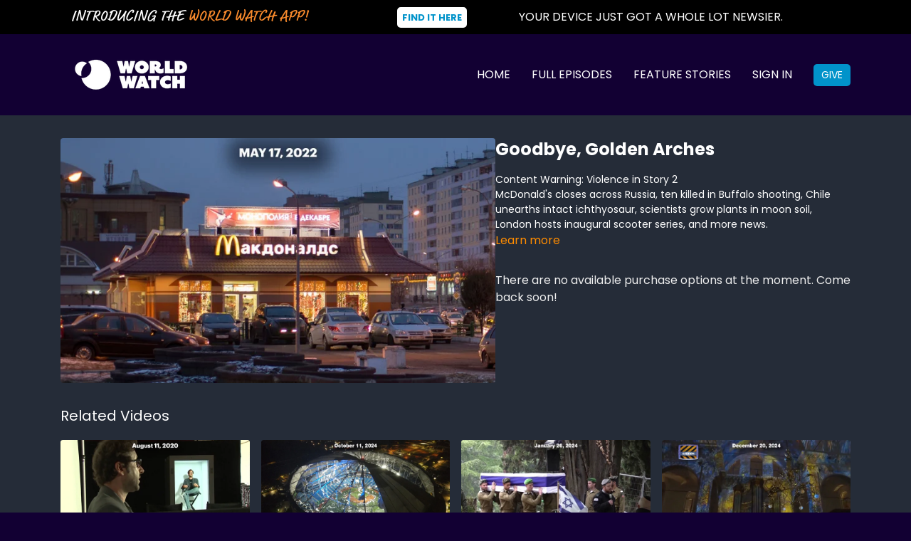

--- FILE ---
content_type: text/vnd.turbo-stream.html; charset=utf-8
request_url: https://school.worldwatch.news/programs/goodbye-golden-arches.turbo_stream?playlist_position=sidebar&preview=false
body_size: -48
content:
<!DOCTYPE html><html><head><meta name="csrf-param" content="authenticity_token" />
<meta name="csrf-token" content="LgekQrzXuT-HKUzal4JGX6FMXSV8xrJM0EKDK4kOTGyFIwYaehG5Y7MgXVEtSc-VVn1ODUYVoGDrB-s-pif2Fg" /></head><body><turbo-stream action="update" target="program_show"><template>
  <turbo-frame id="program_player">
      <turbo-frame id="program_content" src="/programs/goodbye-golden-arches/program_content?playlist_position=sidebar&amp;preview=false">
</turbo-frame></turbo-frame></template></turbo-stream></body></html>

--- FILE ---
content_type: text/html; charset=utf-8
request_url: https://school.worldwatch.news/programs/goodbye-golden-arches/related
body_size: 11587
content:
<turbo-frame id="program_related" target="_top">

    <div class="container " data-area="program-related-videos">
      <div class="cbt-related mt-8  pb-16">
        <div class="cbt-related-title text-xl font-medium">Related Videos</div>
          <div class="mt-5 grid grid-cols-1 sm:grid-cols-2 md:grid-cols-3 lg:grid-cols-4 xl:grid-cols-4 gap-x-4 gap-y-6">
              <div data-area="related-video-item" class="">
                <swiper-slide
  data-card="video_1428702"
  data-custom="content-card"
  class="self-start hotwired"
    data-author-title-0="WORLD Watch" data-author-permalink-0="WORLD Watch"
>

  <a class="card-image-container" data-turbo="true" data-turbo-prefetch="false" data-turbo-action="advance" data-turbo-frame="_top" onclick="window.CatalogAnalytics(&#39;clickContentItem&#39;, &#39;video&#39;, &#39;1428702&#39;, &#39;Related Videos&#39;); window.CatalogAnalytics(&#39;clickRelatedVideo&#39;, &#39;1428702&#39;, &#39;1&#39;, &#39;program_page&#39;)" href="/programs/tuesday-august-11-2020_446746333-2ec7d1">
    <div class="image-container relative" data-test="catalog-card">
  <div class="relative image-content">
    <div aria-hidden="true" style="padding-bottom: 56%;"></div>
    <img loading="lazy" alt="Tuesday, August 11, 2020" decoding="async"
         src="https://alpha.uscreencdn.com/images/programs/1428702/horizontal/WW_081120_Poster_date.jpg?auto=webp&width=350"
         srcset="https://alpha.uscreencdn.com/images/programs/1428702/horizontal/WW_081120_Poster_date.jpg?auto=webp&width=350 350w,
            https://alpha.uscreencdn.com/images/programs/1428702/horizontal/WW_081120_Poster_date.jpg?auto=webp&width=700 2x,
            https://alpha.uscreencdn.com/images/programs/1428702/horizontal/WW_081120_Poster_date.jpg?auto=webp&width=1050 3x"
         class="card-image b-image absolute object-cover h-full top-0 left-0" style="opacity: 1;">
  </div>
    <div class="badge flex justify-center items-center text-white content-card-badge z-0">
      <span class="badge-item">09:22</span>
      <svg xmlns="http://www.w3.org/2000/svg" width="13" height="9" viewBox="0 0 13 9" fill="none" class="badge-item content-watched-icon" data-test="content-watched-icon">
  <path fill-rule="evenodd" clip-rule="evenodd" d="M4.99995 7.15142L12.0757 0.0756836L12.9242 0.924212L4.99995 8.84848L0.575684 4.42421L1.42421 3.57568L4.99995 7.15142Z" fill="currentColor"></path>
</svg>

    </div>

</div>
<div class="content-watched-overlay"></div>

</a>  <a class="card-title" data-turbo="true" data-turbo-prefetch="false" data-turbo-action="advance" data-turbo-frame="_top" title="Tuesday, August 11, 2020" aria-label="Tuesday, August 11, 2020" onclick="window.CatalogAnalytics(&#39;clickContentItem&#39;, &#39;video&#39;, &#39;1428702&#39;, &#39;Related Videos&#39;); window.CatalogAnalytics(&#39;clickRelatedVideo&#39;, &#39;1428702&#39;, &#39;1&#39;, &#39;program_page&#39;)" href="/programs/tuesday-august-11-2020_446746333-2ec7d1">
    <span class="line-clamp-2">
      Tuesday, August 11, 2020
    </span>
</a></swiper-slide>


              </div>
              <div data-area="related-video-item" class="">
                <swiper-slide
  data-card="video_3278146"
  data-custom="content-card"
  class="self-start hotwired"
    data-short-description="Also...Lagos implements a new project to develop more waterway travel, China raises mandatory retirement age, and more!"
    data-author-title-0="WORLD Watch" data-author-permalink-0="WORLD Watch"
>

  <a class="card-image-container" data-turbo="true" data-turbo-prefetch="false" data-turbo-action="advance" data-turbo-frame="_top" onclick="window.CatalogAnalytics(&#39;clickContentItem&#39;, &#39;video&#39;, &#39;3278146&#39;, &#39;Related Videos&#39;); window.CatalogAnalytics(&#39;clickRelatedVideo&#39;, &#39;3278146&#39;, &#39;2&#39;, &#39;program_page&#39;)" href="/programs/friday-october-11-hurricane-milton">
    <div class="image-container relative" data-test="catalog-card">
  <div class="relative image-content">
    <div aria-hidden="true" style="padding-bottom: 56%;"></div>
    <img loading="lazy" alt="Friday, October 11: Hurricane Milton" decoding="async"
         src="https://alpha.uscreencdn.com/images/programs/3278146/horizontal/691edf8a-a6d1-452c-84d3-d8d147f8cdef.jpg?auto=webp&width=350"
         srcset="https://alpha.uscreencdn.com/images/programs/3278146/horizontal/691edf8a-a6d1-452c-84d3-d8d147f8cdef.jpg?auto=webp&width=350 350w,
            https://alpha.uscreencdn.com/images/programs/3278146/horizontal/691edf8a-a6d1-452c-84d3-d8d147f8cdef.jpg?auto=webp&width=700 2x,
            https://alpha.uscreencdn.com/images/programs/3278146/horizontal/691edf8a-a6d1-452c-84d3-d8d147f8cdef.jpg?auto=webp&width=1050 3x"
         class="card-image b-image absolute object-cover h-full top-0 left-0" style="opacity: 1;">
  </div>
    <div class="badge flex justify-center items-center text-white content-card-badge z-0">
      <span class="badge-item">10:00</span>
      <svg xmlns="http://www.w3.org/2000/svg" width="13" height="9" viewBox="0 0 13 9" fill="none" class="badge-item content-watched-icon" data-test="content-watched-icon">
  <path fill-rule="evenodd" clip-rule="evenodd" d="M4.99995 7.15142L12.0757 0.0756836L12.9242 0.924212L4.99995 8.84848L0.575684 4.42421L1.42421 3.57568L4.99995 7.15142Z" fill="currentColor"></path>
</svg>

    </div>

</div>
<div class="content-watched-overlay"></div>

</a>  <a class="card-title" data-turbo="true" data-turbo-prefetch="false" data-turbo-action="advance" data-turbo-frame="_top" title="Friday, October 11: Hurricane Milton" aria-label="Friday, October 11: Hurricane Milton" onclick="window.CatalogAnalytics(&#39;clickContentItem&#39;, &#39;video&#39;, &#39;3278146&#39;, &#39;Related Videos&#39;); window.CatalogAnalytics(&#39;clickRelatedVideo&#39;, &#39;3278146&#39;, &#39;2&#39;, &#39;program_page&#39;)" href="/programs/friday-october-11-hurricane-milton">
    <span class="line-clamp-2">
      Friday, October 11: Hurricane Milton
    </span>
</a></swiper-slide>


              </div>
              <div data-area="related-video-item" class="">
                <swiper-slide
  data-card="video_2836180"
  data-custom="content-card"
  class="self-start hotwired"
    data-short-description="Also, an update on Boeing&#39;s quality pause, &quot;World Watch Wonders:&quot; tape, and more!"
    data-author-title-0="WORLD Watch" data-author-permalink-0="WORLD Watch"
>

  <a class="card-image-container" data-turbo="true" data-turbo-prefetch="false" data-turbo-action="advance" data-turbo-frame="_top" onclick="window.CatalogAnalytics(&#39;clickContentItem&#39;, &#39;video&#39;, &#39;2836180&#39;, &#39;Related Videos&#39;); window.CatalogAnalytics(&#39;clickRelatedVideo&#39;, &#39;2836180&#39;, &#39;3&#39;, &#39;program_page&#39;)" href="/programs/friday-january-26-israel-rejects-two-state-solution">
    <div class="image-container relative" data-test="catalog-card">
  <div class="relative image-content">
    <div aria-hidden="true" style="padding-bottom: 56%;"></div>
    <img loading="lazy" alt="Friday, January 26: Israel Rejects Two-State Solution" decoding="async"
         src="https://alpha.uscreencdn.com/images/programs/2836180/horizontal/7222d48f-8417-49a7-af87-c6c0e9b6eb54.jpg?auto=webp&width=350"
         srcset="https://alpha.uscreencdn.com/images/programs/2836180/horizontal/7222d48f-8417-49a7-af87-c6c0e9b6eb54.jpg?auto=webp&width=350 350w,
            https://alpha.uscreencdn.com/images/programs/2836180/horizontal/7222d48f-8417-49a7-af87-c6c0e9b6eb54.jpg?auto=webp&width=700 2x,
            https://alpha.uscreencdn.com/images/programs/2836180/horizontal/7222d48f-8417-49a7-af87-c6c0e9b6eb54.jpg?auto=webp&width=1050 3x"
         class="card-image b-image absolute object-cover h-full top-0 left-0" style="opacity: 1;">
  </div>
    <div class="badge flex justify-center items-center text-white content-card-badge z-0">
      <span class="badge-item">10:38</span>
      <svg xmlns="http://www.w3.org/2000/svg" width="13" height="9" viewBox="0 0 13 9" fill="none" class="badge-item content-watched-icon" data-test="content-watched-icon">
  <path fill-rule="evenodd" clip-rule="evenodd" d="M4.99995 7.15142L12.0757 0.0756836L12.9242 0.924212L4.99995 8.84848L0.575684 4.42421L1.42421 3.57568L4.99995 7.15142Z" fill="currentColor"></path>
</svg>

    </div>

</div>
<div class="content-watched-overlay"></div>

</a>  <a class="card-title" data-turbo="true" data-turbo-prefetch="false" data-turbo-action="advance" data-turbo-frame="_top" title="Friday, January 26: Israel Rejects Two-State Solution" aria-label="Friday, January 26: Israel Rejects Two-State Solution" onclick="window.CatalogAnalytics(&#39;clickContentItem&#39;, &#39;video&#39;, &#39;2836180&#39;, &#39;Related Videos&#39;); window.CatalogAnalytics(&#39;clickRelatedVideo&#39;, &#39;2836180&#39;, &#39;3&#39;, &#39;program_page&#39;)" href="/programs/friday-january-26-israel-rejects-two-state-solution">
    <span class="line-clamp-2">
      Friday, January 26: Israel Rejects Two-State Solution
    </span>
</a></swiper-slide>


              </div>
              <div data-area="related-video-item" class="">
                <swiper-slide
  data-card="video_3380668"
  data-custom="content-card"
  class="self-start hotwired"
    data-short-description="Also...pig kidney successfully transplanted in a human, U.S. officials walk back statements on some vitamins effectiveness, and more!"
    data-author-title-0="WORLD Watch" data-author-permalink-0="WORLD Watch"
>

  <a class="card-image-container" data-turbo="true" data-turbo-prefetch="false" data-turbo-action="advance" data-turbo-frame="_top" onclick="window.CatalogAnalytics(&#39;clickContentItem&#39;, &#39;video&#39;, &#39;3380668&#39;, &#39;Related Videos&#39;); window.CatalogAnalytics(&#39;clickRelatedVideo&#39;, &#39;3380668&#39;, &#39;4&#39;, &#39;program_page&#39;)" href="/programs/friday-december-20-church-light-show">
    <div class="image-container relative" data-test="catalog-card">
  <div class="relative image-content">
    <div aria-hidden="true" style="padding-bottom: 56%;"></div>
    <img loading="lazy" alt=" Friday, December 20: Church Light Show" decoding="async"
         src="https://alpha.uscreencdn.com/images/programs/3380668/horizontal/771b9592-c850-4e51-98e6-b01f32de0804.jpg?auto=webp&width=350"
         srcset="https://alpha.uscreencdn.com/images/programs/3380668/horizontal/771b9592-c850-4e51-98e6-b01f32de0804.jpg?auto=webp&width=350 350w,
            https://alpha.uscreencdn.com/images/programs/3380668/horizontal/771b9592-c850-4e51-98e6-b01f32de0804.jpg?auto=webp&width=700 2x,
            https://alpha.uscreencdn.com/images/programs/3380668/horizontal/771b9592-c850-4e51-98e6-b01f32de0804.jpg?auto=webp&width=1050 3x"
         class="card-image b-image absolute object-cover h-full top-0 left-0" style="opacity: 1;">
  </div>
    <div class="badge flex justify-center items-center text-white content-card-badge z-0">
      <span class="badge-item">11:27</span>
      <svg xmlns="http://www.w3.org/2000/svg" width="13" height="9" viewBox="0 0 13 9" fill="none" class="badge-item content-watched-icon" data-test="content-watched-icon">
  <path fill-rule="evenodd" clip-rule="evenodd" d="M4.99995 7.15142L12.0757 0.0756836L12.9242 0.924212L4.99995 8.84848L0.575684 4.42421L1.42421 3.57568L4.99995 7.15142Z" fill="currentColor"></path>
</svg>

    </div>

</div>
<div class="content-watched-overlay"></div>

</a>  <a class="card-title" data-turbo="true" data-turbo-prefetch="false" data-turbo-action="advance" data-turbo-frame="_top" title=" Friday, December 20: Church Light Show" aria-label=" Friday, December 20: Church Light Show" onclick="window.CatalogAnalytics(&#39;clickContentItem&#39;, &#39;video&#39;, &#39;3380668&#39;, &#39;Related Videos&#39;); window.CatalogAnalytics(&#39;clickRelatedVideo&#39;, &#39;3380668&#39;, &#39;4&#39;, &#39;program_page&#39;)" href="/programs/friday-december-20-church-light-show">
    <span class="line-clamp-2">
       Friday, December 20: Church Light Show
    </span>
</a></swiper-slide>


              </div>
          </div>
        </div>
      </div>
    </div>
</turbo-frame>